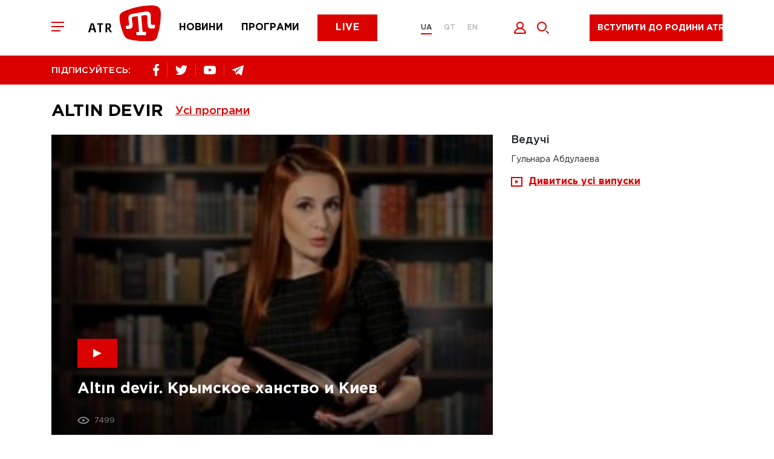

--- FILE ---
content_type: image/svg+xml
request_url: https://www.atr.ua/public/common/logo_facebook.svg
body_size: -533
content:
<svg xmlns="http://www.w3.org/2000/svg" viewBox="0 0 10 20" width="10px" height="20px">
<path fill-rule="evenodd" fill="rgb(255, 255, 255)" d="M6.815,19.989 L6.815,10.991 L9.546,10.991 L9.992,6.991 L6.815,6.991 L6.815,5.043 C6.815,4.014 6.841,2.992 8.279,2.992 L9.737,2.992 L9.737,0.132 C9.737,0.089 8.485,-0.008 7.219,-0.008 C4.575,-0.008 2.919,1.649 2.919,4.691 L2.919,6.991 L-0.003,6.991 L-0.003,10.991 L2.919,10.991 L2.919,19.989 L6.815,19.989 Z" />
</svg>

--- FILE ---
content_type: image/svg+xml
request_url: https://www.atr.ua/public/common/logo_atr.svg
body_size: 750
content:
<svg xmlns="http://www.w3.org/2000/svg" xmlns:xlink="http://www.w3.org/1999/xlink" width="517.391" height="257.325" viewBox="0 0 517.391 257.325"><defs><path id="a" d="M0 0h517.391v257.325H0z"/></defs><clipPath id="b"><use xlink:href="#a" overflow="visible"/></clipPath><g clip-path="url(#b)"><defs><path id="c" d="M0 0h517.391v257.325H0z"/></defs><clipPath id="d"><use xlink:href="#c" overflow="visible"/></clipPath><path clip-path="url(#d)" d="M167.274 190.147l-11.901-18.183c-1.234-1.993-3.043-4.478-5-5.974 3.846-1.596 9.28-5.36 10.951-11.106 1.432-4.959.993-12.01-.22-16.418-1.543-5.399-8.045-9.917-14.987-9.917h-20.935c-1.764 0-2.756 1.212-2.756 2.756v58.842c0 1.543.992 2.756 2.756 2.756h6.39c1.762 0 2.754-1.213 2.754-2.756v-22.59h2.756c2.533 0 4.297 1.983 5.729 4.299l11.461 18.291c.992 1.543 2.314 2.756 4.738 2.756h6.832c1.543 0 2.424-1.323 1.432-2.756m-24.682-30.962h-8.266v-21.709h8.266c3.635 0 6.611 2.313 7.271 4.297.993 2.976.883 9.367 0 12.231-.771 2.534-3.636 5.181-7.271 5.181m-39.369-30.745H66.198c-1.543 0-2.754.992-2.754 2.754v4.078c0 1.762 1.211 2.864 2.754 2.864H78.76v51.901c0 1.543.99 2.754 2.754 2.754h6.391c1.763 0 2.755-1.211 2.755-2.754v-51.901h12.563c1.543 0 2.754-1.103 2.754-2.864v-4.078c0-1.762-1.211-2.754-2.754-2.754m-65.205 2.974c-.551-1.652-2.094-2.974-4.076-2.974H22.371c-1.984 0-3.527 1.321-4.078 2.974L.221 189.267c-.221.55-.221.991-.221 1.431 0 1.322.772 2.093 2.315 2.093h6.722c2.315 0 3.637-.99 4.297-3.524l3.688-13.886h22.267l3.688 13.886c.662 2.534 1.984 3.524 4.297 3.524h6.722c1.543 0 2.315-.771 2.315-2.093 0-.44 0-.881-.221-1.432l-18.072-57.852zm-18.51 34.603l7.49-28.211h2.315l7.49 28.211H19.508z"/><g clip-path="url(#d)"><defs><path id="e" d="M221.555 0H517.39v257.325H221.555z"/></defs><clipPath id="f"><use xlink:href="#e" overflow="visible"/></clipPath><path clip-path="url(#f)" fill="#db0000" d="M440.163.194C355.748 3.299 289.997 27.29 259.034 40.446c-25.215 10.709-38.486 23.717-37.42 47.553 1.776 39.593 19.3 91.724 25.046 105.699 6.168 15.002 15.053 40.322 38.898 48.316 15.985 5.361 76.116 16.598 131.793 15.189 55.981-1.418 66.938-6.896 75.136-35.479 5.98-20.868 19.323-65.942 22.794-118.968C519.981 30.989 524.28-2.9 440.163.194"/></g><path clip-path="url(#d)" fill="#FFF" d="M476.612 145.138l-2.984 14.93c-.746 3.359-2.613 4.479-5.973 4.851l-13.81.746c-20.151 1.121-30.602-5.597-31.348-32.095l-1.496-52.625c-.37-7.836-4.851-12.688-13.433-11.571l-24.26 3.362c-4.48.744-5.597 4.105-5.227 7.838l8.654 102.023c.887 5.159 3.741 7.504 8.607 7.399l10.893-.285c3.379.043 5.501 1.076 5.535 5.2l.28 14.225c-.112 2.637-1.416 4.639-4.798 4.6l-58.357-.396c-2.636-.116-5.385-1.345-5.824-5.801l-1.029-10.399c-.293-2.974 1.719-5.42 4.688-5.713l10.473-.285c2.975-.295 5.424-2.035 4.65-6.086L353.45 83.557c-.371-4.477-2.609-6.344-7.836-5.598l-25.221 3.379c-8.581 1.119-10.646 6.803-9.702 14.93l4.693 37.015c3.691 23.372-7.046 34.887-24.595 35.321l-15.023.608c-3.732 0-5.225-.745-5.969-4.478l-2.328-12.536c-.598-3.333 1.122-5.97 4.477-5.97l10.919-.78c5.704-.589 9.063-4.792 8.522-10.142l-4.557-35.695c-3.562-23.996 5.945-35.444 26.473-39.174l93.068-16.102c25.004-4.48 37.633 6.496 38.613 26.805l1.396 58.695c.375 5.228 3.734 8.957 8.585 8.957h16.422c3.358.001 5.971 2.613 5.225 6.346"/></g></svg>